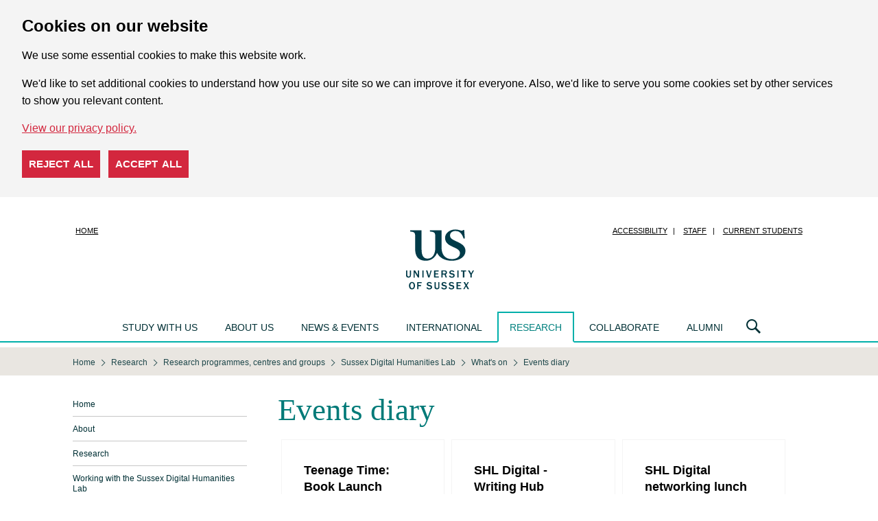

--- FILE ---
content_type: text/html; charset=UTF-8
request_url: https://www.sussex.ac.uk/research/centres/sussex-humanities-lab/news-and-events/events
body_size: 6997
content:

<!doctype html>
<html class="no-js" lang="en">
<head>
    <meta charset="utf-8" />
    <meta http-equiv="x-ua-compatible" content="ie=edge" />
    <meta name="viewport" content="width=device-width, initial-scale=1.0" />
    <title>Events diary : What's on : Sussex Digital Humanities Lab : University of Sussex</title>
    <meta name="focus" content="external" />
    <meta charset="UTF-8"/>
    <meta name="robots" content="index, follow, noodp" />
    <meta name="copyright" content="University of Sussex" />
    <meta name="dcterms.modified" content="2023-09-13T14:32:34+01:00" /> 
    <link rel="icon" sizes="144x144" href="/favicon.png">
    <link rel="stylesheet" href="/assets/css/cyclone.css?1763459869" />
    <script src="/assets/js/libs/jquery/jquery-3.6.0.min.js"></script>
        <link href="/assets/css/cyclone-override.css" media="screen" rel="stylesheet" type="text/css" />
    <link href="https://www.sussex.ac.uk/broadcast/feed/event/sussex-humanities-lab.rss" rel="alternate" type="application/rss+xml" title="RSS Feed" />
    <link href="https://www.sussex.ac.uk/broadcast/feed/event/sussex-humanities-lab.atom" rel="alternate" type="application/atom+xml" title="Atom Feed" />
    <link href="https://www.sussex.ac.uk/broadcast/feed/event/sussex-humanities-lab.ics" rel="alternate" type="text/calendar" title="iCal Feed" /> 
</head>
<body id="us-body" class="cyclone ">

<div id="cookie-options" class="cdc-container with-options" data-nosnippet>
    <div aria-describedby="cookieconsent:desc" aria-label="cookieconsent" aria-live="polite" class="cdc-inner" role="dialog" style="">
        <!--googleoff: all-->
        <div class="cdc-message" id="cookieconsent:desc">
            <h2>Cookies on our website</h2>
            <p>We use some essential cookies to make this website work.</p>
            <p>We'd like to set additional cookies to understand how you use our site so we can improve it for everyone. Also, we'd like to serve you some cookies set by other services to show you relevant content.</p>
            <a class="cdc-link" href="https://www.sussex.ac.uk/about/website/privacy-and-cookies" rel="noopener noreferrer nofollow" role="button" tabindex="0" target="_blank">View our privacy policy.</a>
        </div>
        <div class="cookie-buttons">
            <button class="cdc-choice cdc-reject" tabindex="0">Reject all</button>
            <button class="cdc-choice cdc-accept" tabindex="0">Accept all</button>
        </div>
        <!--googleon: all-->
    </div>
</div>
<noscript>
    <style>
    .cdc-container {
        opacity: 1;
        visibility: visible;
    }
    </style>
</noscript>

<header class="header" role="banner">
    <div class="row">
        <div class="small-12 columns">
            <div class="logo"><a href="/"><span class="show-for-sr">University of Sussex</span></a></div>
            <nav class="show-for-large nav nav-quick">
                <ul class="menu with-separators">
                    <li class="no-separator"><a href="/">Home</a></li>
                    <li class="no-separator"><a class="show-on-focus" href="#main">Skip to main content</a></li>
                    <li><a href="https://www.sussex.ac.uk/about/website/accessibility">Accessibility</a></li>
                    <li><a href="https://staff.sussex.ac.uk/">Staff</a></li>
                    <li><a href="https://student.sussex.ac.uk/">Current students</a></li>
                </ul>
            </nav>
        </div>
    </div>
</header>

<nav class="nav nav-main">
    <div class="row">
            
<div class="nav nav-mobile-menu hide-for-large">
    <div class="nav-mobile-menu-button">
        <a href="#" class="icon icon-burger js-open-mobile-menu"><span class="show-for-sr">Open navigation menu</span></a>
        <a href="#" class="icon icon-cross js-close-mobile-menu"><span class="show-for-sr">Close navigation menu</span></a>
    </div>
    <div class="nav-mobile-menu-dropdown">
                    <section>
                <ul>
                    <li class="first"><a href="/research/centres/sussex-humanities-lab/index">Home</a></li><li><a href="/research/centres/sussex-humanities-lab/about">About</a></li><li><a href="/research/centres/sussex-humanities-lab/research">Research</a></li><li><a href="/research/centres/sussex-humanities-lab/working">Working with the Sussex Digital Humanities Lab</a></li><li class="active"><a href="/research/centres/sussex-humanities-lab/news-and-events">What's on</a></li><li><ul class="sub"><li><a href="/research/centres/sussex-humanities-lab/news-and-events/events">Events diary</a></li><li><a href="/research/centres/sussex-humanities-lab/news-and-events/news">SHL News</a></li><li><a href="/research/centres/sussex-humanities-lab/news-and-events/newsletters">SHL Newsletters</a></li><li><a href="/research/centres/sussex-humanities-lab/news-and-events/blog">SHL blog</a></li><li><a href="/research/centres/sussex-humanities-lab/news-and-events/pastevents">Directory of Past Events</a></li></ul></li>                </ul>
            </section>
                <section>
    <h2>Main menu</h2>
    <ul>
		<li><a href="https://www.sussex.ac.uk/">Homepage</a></li>
		<li><a href="https://www.sussex.ac.uk/study/">Study with us</a></li>
        <li><a href="https://www.sussex.ac.uk/about/">About us</a></li>
        <li><a href="https://www.sussex.ac.uk/news/">News &amp; events</a></li>
        <li><a href="https://www.sussex.ac.uk/international/">International</a></li>
        <li><a href="https://www.sussex.ac.uk/research/">Research</a></li>
        <li><a href="https://www.sussex.ac.uk/collaborate/">Collaborate</a></li>
        <li><a href="https://www.sussex.ac.uk/alumni/">Alumni</a></li>
    </ul>
</section>

<section>
    <h2>Quick links</h2>
    <ul>
                    <li><a href="https://www.sussex.ac.uk/study/visit-us/undergraduate/open-days/">Undergraduate Open Days</a></li><li><a href="https://www.sussex.ac.uk/study/visit-us/postgraduate/masters-open-days/">Masters Open Days</a></li><li><a href="https://student.sussex.ac.uk/">Current students</a></li><li><a href="https://staff.sussex.ac.uk/">Current staff</a></li><li><a href="https://www.sussex.ac.uk/about/jobs">Jobs at Sussex</a></li><li><a href="https://www.sussex.ac.uk/profiles/">Staff search</a></li><li><a href="https://www.sussex.ac.uk/about/website">Cookies / Privacy / Disclaimer</a></li>            </ul>
</section>
    </div>
</div>
        <ul class="nav nav-mega-menu show-for-large">
    <li data-section="study">
        <a href="/study/">Study with us</a>
        <div class="nav-main-dropdown">
            <div class="row">
                <div class="column">
                    <section>
                        <h2><a href="/study/undergraduate/">Undergraduate</a></h2>
                        <ul>
                            <li><a href="/study/undergraduate/">Courses</a></li>
                            <li><a href="/study/subjects/foundation-years/undergraduate">Foundation years</a></li>
                            <li><a href="/study/undergraduate/applying-to-university/">Thinking about university</a></li>
                            <li><a href="/study/undergraduate/choose-sussex">Choose Sussex</a></li>
                            <li><a href="/study/visit-us/undergraduate/open-days/">Undergraduate Open Days</a></li>
                            <li><a href="/clearing/">Clearing</a></li>
                            <li><a href="/study/applicant/">Undergraduate Applicant Hub</a></li>
                            <li><a href="/study/access/">Access to Sussex</a></li>
							<li><a href="/study/study-abroad-at-sussex/our-programs/summer-school">Summer School</a></li>
                        </ul>
                    </section>
                    <section>
                        <h2><a href="/study/masters/courses">Masters</a></h2>
                        <ul>
                            <li><a href="/study/masters/courses">Courses</a></li>
                            <li><a href="https://study-online.sussex.ac.uk/?utm_medium=referral&utm_campaign=sussex.ac.uk_navigation-bar">Online courses</a></li>
                            <li><a href="/study/masters/apply">How to apply</a></li>
                            <li><a href="/study/masters-applicant/">Masters Applicant Hub</a></li>
                        </ul>
                    </section>
                </div>
                <div class="column">
                    <section>
                        <h2><a href="/study/phd/degrees">PhD</a></h2>
                        <ul>
                            <li><a href="/study/phd/degrees">Degrees</a></li>
                            <li><a href="/study/phd/guide-phd-study">Guide to PhD study</a></li>
                            <li><a href="/study/phd/doctoral">Sussex Researcher School</a></li>
                            <li><a href="/study/phd/apply">How to apply</a></li>
                        </ul>
                    </section>
                    <section>
                        <h2><a href="/contactus/">Contact us</a></h2>
                        <ul>
                            <li><a href="/study/register">Register for updates</a></li>
                            <li><a href="/study/prospectus">Request a prospectus</a></li>
                            <li><a href="/study/ask">Ask us a question</a></li>
                            <li><a href="/study/unibuddy">Chat to our students and staff</a></li>
                        </ul>
                    </section>
                </div>
                <div class="column">
                    <section>
                        <h2><a href="/study/visit-us/">Visits and Open Days</a></h2>
                        <ul>
                            <li><a href="/study/visit-us/">Open Days and events</a></li>
                            <li><a href="/study/visit-us/campus-tours">Campus tours</a></li>
                            <li><a href="/study/visit-us/undergraduate/school-college-visits">School and college visits</a></li>
                            <li><a href="/study/visit-us/virtual-tour/">Virtual tour</a></li>
                        </ul>
                    </section>
                    <section>
                        <h2><a href="/study/fees-funding">Fees and funding</a></h2>
                        <ul>
                            <li><a href="/study/fees-funding/tuition-fees">Tuition fees</a></li>
                            <li><a href="/study/fees-funding">Funding and scholarships</a></li>
                            <li><a href="/study/fees-funding/living-costs">Cost of living</a></li>
                        </ul>
                    </section>
                </div>
                <div class="column">
                    <section>
                        <h2><a href="/study/international-students">International students</a></h2>
                        <ul>
                            <li><a href="/study/international-students/meet-us">Meet us at an event</a></li>
                            <li><a href="/study/international-students/information-by-country">Information by country</a></li>
                            <li><a href="https://isc.sussex.ac.uk/">University preparation courses</a></li>
                            <li><a href="/study/study-abroad-at-sussex">Study Abroad at Sussex</a></li>
                            <li><a href="/study/international-students/english-language">English language courses</a></li>
                            <li><a href="https://student.sussex.ac.uk/international/visas">Visas and immigration</a></li>
                        </ul>
                    </section>
                </div>
                <div class="column">
                    <section>
                        <h2><a href="/study/student-life/">Student life</a></h2>
                        <ul>
                            <li><a href="/study/student-life/campus">What's on campus</a></li>
                            <li><a href="/study/student-life/brighton">Brighton</a></li>
                            <li><a href="/study/student-life/studying">Studying at Sussex</a></li>
                            <li><a href="/study/student-life/student-support">Student support</a></li>
                            <li><a href="/study/accommodation">Accommodation</a></li>
                            <li><a href="/study/careers">Careers</a></li>
                            <li><a href="/study/terms-and-conditions">Terms and conditions</a></li>
                        </ul>
                    </section>
                </div>
            </div>
        </div>
    </li>

    <li data-section="about">
        <a href="/about/">About us</a>
        <div class="nav-main-dropdown">
            <div class="row">
                <div class="column">
                    <section>
                        <h2><a href="/about/">About us</a></h2>
                        <ul>
                            <li><a href="/about/facts">Rankings and figures</a></li>
                            <li><a href="/about/who">Our structure</a></li>
                            <li><a href="/about/strategy-and-funding">Strategy and funding</a></li>
                            <li><a href="/about/jobs">Jobs</a></li>
                            <li><a href="/about/term-dates">Term dates</a></li>
                            <li><a href="/about/directions">How to get here</a></li>
                            <li><a href="/about/campus">Our campus</a></li>
                            <li><a href="/about/sustainable-university">Creating a sustainable university</a></li>
                            <li><a href="/about/culture-equality-and-inclusion">Culture, equality and inclusion</a></li>
                        </ul>
                    </section>
                    </div>
                    <div class="end column">
                    <section>
                        <ul>
                            <li><a href="/about/community">Sussex in the community</a></li>
                            <li><a href="/about/conferences">Teachers' conferences</a></li>
                            <li><a href="/about/access-to-education">Improving access to higher education: widening participation</a></li>
                            <li><a href="/about/recruit-graduates-students">Recruit our graduates and students</a></li>
                            <li><a href="/about/facts/facts-figures#transparency">Office for Students transparency information</a></li>
                            <li><a href="/about/strategy-and-funding/corporate-information">Modern Slavery Act Statement</a></li>
                            <li><a href="/about/procurement">Working with the University: Procurement</a></li>
                            <li><a href="/contactus/">Contact us</a></li>
                        </ul>
                    </section>
                </div>
            </div>
        </div>
    </li>

    <li data-section="news">
        <a href="/news/">News &amp; events</a>
        <div class="nav-main-dropdown">
            <div class="row">
                <div class="column">
                    <section>
                        <h2><a href="/news/">News</a></h2>
                        <h2><a href="/news/features">Features</a></h2>
                        <ul>
                            <li><a href="/news/features/twelve-women">Twelve women in Academia</a></li>
                            <li><a href="/news/features/quantum-computing-laboratory">Quantum computing Laboratory</a></li>
                        </ul>
                    </section>
                </div>
                <div class="column">
                    <section>
                        <h2><a href="/news/events">Events</a></h2>
                        <ul>
                            <li><a href="/graduation/">Graduation</a></li>
                            <li><a href="/news/events/sussex-lectures">The Sussex lectures</a></li>
                            <li><a href="/news/events/science-talks">Science talks at Sussex</a></li>
                        </ul>
                    </section>
                </div>
                <div class="end column">
                    <section>
                        <h2><a href="/news/media-centre">Media Centre</a></h2>
                        <ul>
                            <li><a href="/news/media-centre/contact-us">Contact us</a></li>
                            <li><a href="/news/media-centre/press-releases">Press releases</a></li>
                            <li><a href="/news/media-centre/hear-from-our-experts">Our experts</a></li>
                            <li><a href="/news/media-centre/filming-guidelines">Filming guidelines</a></li>
                        </ul>
                        <h2><a href="/news/blogs">Blogs and podcasts</a></h2>
                    </section>
                </div>
            </div>
        </div>
    </li>

    <li data-section="international">
        <a href="/international/">International</a>
        <div class="nav-main-dropdown">
            <div class="row">
                <div class="column">
                    <section>
                        <h2><a href="/international/">International</a></h2>
                        <ul>
                            <li><a href="/study/international-students">International students</a></li>
                            <li><a href="/global-engagement/">Global engagement</a></li>
                            <li><a href="/research/explore-our-research">International research</a></li>
                        </ul>
                    </section>
                </div>
            </div>
        </div>
    </li>

    <li class="is-open">
        <a href="/research/">Research</a>
        <div class="nav-main-dropdown">
            <div class="row">
                <div class="column">
                    <section>
                            <h2><a href="/research/">Research</a></h2>
                        <ul>
                            <li><a href="/research/impossible-until-done">Centres of Excellence</a></li>
                            <li><a href="/research/explore-our-research">Explore our research</a></li>
                            <li><a href="/research/about">About our research</a></li>
                            <li><a href="/research/centres">Research centres and groups</a></li>
                            <li><a href="/research/schools">Our schools</a></li>
                            <li><a href="/research/directory">Find a researcher</a></li>
                            <li><a href="/research/publications">Publications</a></li>
                            <li><a href="/research/full-news-list">News</a></li>
                            <li><a href="/research/contact-us">Contact us</a></li>
                        </ul>
                    </section>
                </div>
            </div>
        </div>
    </li>

    <li data-section="collaborate">
        <a href="/collaborate/">Collaborate</a>
        <div class="nav-main-dropdown">
            <div class="row">
                <div class="column">
                    <section>
                        <h2><a href="/collaborate/business/">Business and entrepreneurs</a></h2>
                        <ul>
                            <li><a href="/collaborate/business/expertise-consulting-commission">Expertise, consulting and research for business</a></li>
                            <li><a href="/collaborate/business/public-funds">Access to public funds for business</a></li>
                            <li><a href="/collaborate/business/investment-licence">Investment and license opportunities</a></li>
                            <li><a href="/collaborate/business/business-incubation">Business incubation services</a></li>
                            <li><a href="/collaborate/business/apprenticeships">Degree apprenticeships at Sussex</a></li>
                            <li><a href="/collaborate/business/team">Meet the team</a></li>
                        </ul>
                    </section>
                </div>
                <div class="column">
                    <section>
                        <h2><a href="/collaborate/public-third-sector">Public and third sector</a></h2>
                        <ul>
                            <li><a href="/collaborate/public-third-sector/expertise-consulting-commission-public-sector">Expertise, consulting and research for public and third sector</a></li>
                            <li><a href="/collaborate/public-third-sector/access-to-public-funds-public-and-third-sector">Access to public funds for public and third sector</a></li>
                        </ul>
                    </section>
                </div>
                <div class="end column">
                    <h2>Other</h2>
                    <section>
                        <ul>
                            <li><a href="/research/about/policy-at-sussex">National and international policy makers</a></li>
                            <li><a href="/about/community/">Citizen and the community</a></li>
                            <li><a href="/collaborate/talent-recruitment/">Recruitment and short courses</a></li>
                            <li><a href="/collaborate/conferences-facilities/">Conferences and facilities</a></li>
                            <li><a href="/collaborate/events/">Networks and events</a></li>
                        </ul>
                    </section>
                </div>
            </div>
        </div>
    </li>

    <li data-section="alumni">
        <a href="/alumni/">Alumni</a>
        <div class="nav-main-dropdown">
            <div class="row">
                <div class="column">
                    <section>
                        <h2><a href="/alumni/">Alumni</a></h2>
                        <ul>
                            <li><a href="/alumni/news-events">News and events</a></li>
                            <li><a href="/alumni/people">Sussex people</a></li>
                            <li><a href="/alumni/get-involved">Get involved</a></li>
                            <li><a href="/alumni/community">Alumni community</a></li>
                            <li><a href="/alumni/overseas/">Global network</a></li>
                            <li><a href="/alumni/falmer-magazine/">Falmer magazine</a></li>
                            <li><a href="/alumni/support">Support us</a></li>
                        </ul>
                    </section>
                </div>
            </div>
        </div>
    </li>
</ul>
        <div class="nav-search">
    <a class="icon icon-lens" title="Search" href="#"><span class="show-for-sr">Search</span></a>
    <div class="nav-main-dropdown" aria-hidden="true">
        <form class="row" action="https://www.sussex.ac.uk/search/">
            <input id="search_realm" type="hidden" name="realm" value="external"/>
            <div class="column nav-search-scope">
                <legend class="show-for-sr">Search US</legend>
                <label for="rbl-all">All</label>
                <input type="radio" name="type" value="site" class="green" id="rbl-all" checked=""/>
                <label for="rbl-people">People</label>
                <input type="radio" name="type" value="profile" class="orange" id="rbl-people"/>
            </div>
            <div class="column nav-search-keywords">
                <div class="input-group">
                    <label class="input-group-label show-for-sr" for="txt-search">Search US</label>
                    <input class="input-group-field" id="txt-search" name="t" type="text" placeholder="Enter your search here" aria-label="Search text" />
                    <div class="input-group-button">
                        <input class="button" type="submit" value="search"/>
                    </div>
                </div>
            </div>
        </form>
    </div>
</div>
    </div>
</nav>

<main id="main" role="main">
    <div class="page-overlay"></div>
        <nav class="show-for-medium nav nav-breadcrumb" aria-label="You are here:" role="navigation">
        <div class="row">
            <ol itemscope itemtype="https://schema.org/BreadcrumbList" class="menu"><li itemprop="itemListElement" itemscope itemtype="https://schema.org/ListItem"><a itemprop="item" href="https://www.sussex.ac.uk/"><span itemprop="name">Home</span></a><meta itemprop="position" content="1"></li><li itemprop="itemListElement" itemscope itemtype="https://schema.org/ListItem"><a itemprop="item" href="/research/"><span itemprop="name">Research</span></a><meta itemprop="position" content="2"></li><li itemprop="itemListElement" itemscope itemtype="https://schema.org/ListItem"><a itemprop="item" href="/research/centres/"><span itemprop="name">Research programmes, centres and groups</span></a><meta itemprop="position" content="3"></li><li itemprop="itemListElement" itemscope itemtype="https://schema.org/ListItem"><a itemprop="item" href="/research/centres/sussex-humanities-lab/"><span itemprop="name">Sussex Digital Humanities Lab</span></a><meta itemprop="position" content="4"></li><li itemprop="itemListElement" itemscope itemtype="https://schema.org/ListItem"><a itemprop="item" href="/research/centres/sussex-humanities-lab/news-and-events"><span itemprop="name">What's on</span></a><meta itemprop="position" content="5"></li><li itemprop="itemListElement" itemscope itemtype="https://schema.org/ListItem"><a itemprop="item" href="/research/centres/sussex-humanities-lab/news-and-events/events"><span class="show-for-sr">Current location: </span><span itemprop="name">Events diary</span></a><meta itemprop="position" content="6"></li></ol>        </div>
    </nav>
        <div class="row">
        <div class="small-12 large-9 large-push-3 columns wysiwyg content-region">
                        <h1>Events diary</h1>                        

    <div 
        id="events"
            >
                        <div class="row gutter-small row-wrap" data-equalizer="eventfeed-block">
            
<div class="columns small-12 medium-6 large-4 event feed" data-equalizer-watch="eventfeed-block">

    <a href="/research/centres/sussex-humanities-lab/news-and-events/events?id=69717">
        <h3>Teenage Time: Book Launch</h3>
        <p class="event-date">
        Wednesday 28 January from 16:00 until 17:30</strong><br />
        </p>
        <p class="event-location">
            University of Sussex Campus        </p>
        <p class="clear item-summary">CIRCY Launch for Teenage Time: Coming of Age Disruptively in Literature, Culture and Film 1945-2024 (Bloomsbury 2025)        </p><br class="clear" />
    </a>
</div>
    
<div class="columns small-12 medium-6 large-4 event feed" data-equalizer-watch="eventfeed-block">

    <a href="/research/centres/sussex-humanities-lab/news-and-events/events?id=69509">
        <h3>SHL Digital - Writing Hub</h3>
        <p class="event-date">
        Thursday 29 January from 10:00 until 16:00</strong><br />
        </p>
        <p class="event-location">
            University of Sussex Campus        </p>
        <p class="clear item-summary">The SHL Digital Writing Hub, is a welcoming & trusted space for researchers at all levels to write in company & share knowledge.        </p><br class="clear" />
    </a>
</div>
    
<div class="columns small-12 medium-6 large-4 event feed" data-equalizer-watch="eventfeed-block">

    <a href="/research/centres/sussex-humanities-lab/news-and-events/events?id=68817">
        <h3>SHL Digital networking lunch</h3>
        <p class="event-date">
        Monday 2 February from 13:00 until 14:00</strong><br />
        </p>
        <p class="event-location">
            University of Sussex Campus        </p>
        <p class="clear item-summary">The SHL Digital networking lunch is an informal space to break bread together and chat about research.        </p><br class="clear" />
    </a>
</div>
    
<div class="columns small-12 medium-6 large-4 event feed" data-equalizer-watch="eventfeed-block">

    <a href="/research/centres/sussex-humanities-lab/news-and-events/events?id=68850">
        <h3>Sussex Digital Humanities Lab Research Forum</h3>
        <p class="event-date">
        Monday 2 February from 14:00 until 15:00</strong><br />
        </p>
        <p class="event-location">
            University of Sussex Campus        </p>
        <p class="clear item-summary">The SHL Digital Research Forum is a relaxed space to meet and share research ideas and interests.        </p><br class="clear" />
    </a>
</div>
    
<div class="columns small-12 medium-6 large-4 event feed" data-equalizer-watch="eventfeed-block">

    <a href="/research/centres/sussex-humanities-lab/news-and-events/events?id=69861">
        <h3>Coding for Beginners in Media, Arts and Humanities</h3>
        <p class="event-date">
        Wednesday 4 February from 15:00 until 17:00</strong><br />
        </p>
        <p class="event-location">
            University of Sussex Campus        </p>
        <p class="clear item-summary">A friendly, hands-on intro to coding for arts & humanities researchers, exploring core concepts and building confidence to collaborate.        </p><br class="clear" />
    </a>
</div>
    
<div class="columns small-12 medium-6 large-4 event feed" data-equalizer-watch="eventfeed-block">

    <a href="/research/centres/sussex-humanities-lab/news-and-events/events?id=69936">
        <h3>Buttons and Motors and Lights, Oh My! Making Objects Interactive with Code</h3>
        <p class="event-date">
        Monday 16 February from 15:00 until 17:00</strong><br />
        </p>
        <p class="event-location">
            University of Sussex Campus        </p>
        <p class="clear item-summary">Explore how code meets the physical world in this hands-on introduction to interactive hardware programming with Raspberry Pis and Python.        </p><br class="clear" />
    </a>
</div>
    
<div class="columns small-12 medium-6 large-4 event feed" data-equalizer-watch="eventfeed-block">

    <a href="/research/centres/sussex-humanities-lab/news-and-events/events?id=69668">
        <h3>AI and the future of qualitative research</h3>
        <p class="event-date">
        Monday 23 February from 15:00 until 17:00</strong><br />
        </p>
        <p class="event-location">
            University of Sussex Campus        </p>
        <p class="clear item-summary">The growth of Large Language Models has prompted widespread claims that these ‘tools’ will transform the future of qualitative research.        </p><br class="clear" />
    </a>
</div>
    
<div class="columns small-12 medium-6 large-4 event feed" data-equalizer-watch="eventfeed-block">

    <a href="/research/centres/sussex-humanities-lab/news-and-events/events?id=69075">
        <h3>SHL Digital - Writing Hub</h3>
        <p class="event-date">
        Thursday 26 February from 10:00 until 14:00</strong><br />
        </p>
        <p class="event-location">
            University of Sussex Campus        </p>
        <p class="clear item-summary">The SHL Digital Writing Hub, is a welcoming, trusted space for researchers (all levels) to write in company, share knowledge & exchange good practice.        </p><br class="clear" />
    </a>
</div>
    
<div class="columns small-12 medium-6 large-4 event feed" data-equalizer-watch="eventfeed-block">

    <a href="/research/centres/sussex-humanities-lab/news-and-events/events?id=69893">
        <h3>Trans Politics and the Digital</h3>
        <p class="event-date">
        Monday 9 March from 16:00 until 17:30</strong><br />
        </p>
        <p class="event-location">
            University of Sussex Campus        </p>
        <p class="clear item-summary">There will be two talks followed by a discussion, bringing the presentations into conversation & considering directions for future research.        </p><br class="clear" />
    </a>
</div>
    
<div class="columns small-12 medium-6 large-4 event feed" data-equalizer-watch="eventfeed-block">

    <a href="/research/centres/sussex-humanities-lab/news-and-events/events?id=69077">
        <h3>SHL Digital - Writing Hub</h3>
        <p class="event-date">
        Thursday 26 March from 10:00 until 16:00</strong><br />
        </p>
        <p class="event-location">
            University of Sussex Campus        </p>
        <p class="clear item-summary">The SHLDigital Writing Hub, is a welcoming, trusted space for researchers (all levels) to write in company, share knowledge & exchange good practice.        </p><br class="clear" />
    </a>
</div>
    
<div class="columns small-12 medium-6 large-4 event feed" data-equalizer-watch="eventfeed-block">

    <a href="/research/centres/sussex-humanities-lab/news-and-events/events?id=68818">
        <h3>SHL Digital networking lunch</h3>
        <p class="event-date">
        Monday 20 April from 13:00 until 14:00</strong><br />
        </p>
        <p class="event-location">
            University of Sussex Campus        </p>
        <p class="clear item-summary">The SHL Digital networking lunch is an informal space to break bread together and chat about research.        </p><br class="clear" />
    </a>
</div>
    
<div class="columns small-12 medium-6 large-4 event feed" data-equalizer-watch="eventfeed-block">

    <a href="/research/centres/sussex-humanities-lab/news-and-events/events?id=68851">
        <h3>Sussex Digital Humanities Lab Research Forum</h3>
        <p class="event-date">
        Monday 20 April from 14:00 until 15:00</strong><br />
        </p>
        <p class="event-location">
            University of Sussex Campus        </p>
        <p class="clear item-summary">The SHL Digital Research Forum is a relaxed space to meet and share research ideas and interests.        </p><br class="clear" />
    </a>
</div>
    
<div class="columns small-12 medium-6 large-4 event feed" data-equalizer-watch="eventfeed-block">

    <a href="/research/centres/sussex-humanities-lab/news-and-events/events?id=69079">
        <h3>SHL Digital - Writing Hub</h3>
        <p class="event-date">
        Thursday 30 April from 10:00 until 16:00</strong><br />
        </p>
        <p class="event-location">
            University of Sussex Campus        </p>
        <p class="clear item-summary">The SHL Digital Writing Hub, is a welcoming, trusted space for researchers at all levels to write in company, share knowledge & exchange good practice        </p><br class="clear" />
    </a>
</div>
    
<div class="columns small-12 medium-6 large-4 event feed" data-equalizer-watch="eventfeed-block">

    <a href="/research/centres/sussex-humanities-lab/news-and-events/events?id=69080">
        <h3>SHL Digital - Writing Hub</h3>
        <p class="event-date">
        Thursday 28 May from 10:00 until 16:00</strong><br />
        </p>
        <p class="event-location">
            University of Sussex Campus        </p>
        <p class="clear item-summary">The SHL Digital Writing Hub, is a welcoming, trusted space for researchers (all levels) to write in company, share knowledge, & exchange good practice        </p><br class="clear" />
    </a>
</div>
    
<div class="columns small-12 medium-6 large-4 event feed" data-equalizer-watch="eventfeed-block">

    <a href="/research/centres/sussex-humanities-lab/news-and-events/events?id=69081">
        <h3>SHL Digital - Writing Hub</h3>
        <p class="event-date">
        Friday 26 June from 10:00 until 16:00</strong><br />
        </p>
        <p class="event-location">
            University of Sussex Campus        </p>
        <p class="clear item-summary">The SHL Digital Writing Hub, is a welcoming, trusted space for researchers (all levels) to write in company, share knowledge, & exchange good practice        </p><br class="clear" />
    </a>
</div>
    
<div class="columns small-12 medium-6 large-4 event feed" data-equalizer-watch="eventfeed-block">

    <a href="/research/centres/sussex-humanities-lab/news-and-events/events?id=69082">
        <h3>SHL Digital - Writing Hub</h3>
        <p class="event-date">
        Thursday 30 July from 10:00 until 16:00</strong><br />
        </p>
        <p class="event-location">
            University of Sussex Campus        </p>
        <p class="clear item-summary">The SHL Digital Writing Hub, is a welcoming, trusted space for researchers (all levels) to write in company, share knowledge, & exchange good practice        </p><br class="clear" />
    </a>
</div>
</div>
    </div>
        </div>
                    <nav class="large-3 large-pull-9 columns nav nav-section" aria-label="Navigate this section:" role="navigation">
    <ul><li class="first"><a href="/research/centres/sussex-humanities-lab/index">Home</a></li><li><a href="/research/centres/sussex-humanities-lab/about">About</a></li><li><a href="/research/centres/sussex-humanities-lab/research">Research</a></li><li><a href="/research/centres/sussex-humanities-lab/working">Working with the Sussex Digital Humanities Lab</a></li><li class="is-active active"><a href="/research/centres/sussex-humanities-lab/news-and-events" class="is-active">What's on</a></li><li class="subNavContainer"><ul class="sub"><li class="is-active active"><a href="/research/centres/sussex-humanities-lab/news-and-events/events" class="is-active">Events diary</a></li><li><a href="/research/centres/sussex-humanities-lab/news-and-events/news">SHL News</a></li><li><a href="/research/centres/sussex-humanities-lab/news-and-events/newsletters">SHL Newsletters</a></li><li><a href="/research/centres/sussex-humanities-lab/news-and-events/blog">SHL blog</a></li><li><a href="/research/centres/sussex-humanities-lab/news-and-events/pastevents">Directory of Past Events</a></li></ul></li></ul>
</nav>            </div>

    </main>


<footer class="footer" role="contentinfo">
    <div class="row">
        <ul class="medium-6 medium-push-6 social-info">
            <li><a class="icon icon-social-twitter" title="X" href="https://x.com/SussexUni/status/1889359241116315893"><span class="show-for-sr">X</span></a></li>
            <li><a class="icon icon-social-facebook" title="Facebook" href="https://www.facebook.com/uniofsussex"><span class="show-for-sr">Facebook</span></a></li>
            <li><a class="icon icon-social-instagram" title="Instagram" href="https://www.instagram.com/sussexuni"><span class="show-for-sr">Instagram</span></a></li>
            <li><a class="icon icon-social-youtube" title="YouTube" href="https://www.youtube.com/user/universityofsussex"><span class="show-for-sr">YouTube</span></a></li>
            <li><a class="icon icon-social-vimeo" title="Vimeo" href="https://vimeo.com/uniofsussex"><span class="show-for-sr">Vimeo</span></a></li>
            <li><a class="icon icon-social-tiktok" title="Tiktok" href="https://www.tiktok.com/@sussexuni"><span class="show-for-sr">Tiktok</span></a></li>
            <li><a class="icon icon-social-linkedin" title="Linkedin" href="https://www.linkedin.com/school/university-of-sussex "><span class="show-for-sr">Linkedin</span></a></li>
        </ul>
        <div class="medium-6 medium-pull-6 columns">
            <div class="contact-info">
                <p>
                    University of Sussex<br/>
                    Sussex House,
                    Falmer<br/>
                    Brighton,
                    BN1 9RH<br/>
                    United Kingdom
                </p>
                <p>
                Course and application enquiries:<br/>
				  <a class="email" href="https://www.sussex.ac.uk/study/ask/">Ask us a question</a>
				</p>
    
				<p>
				  General enquiries:<br/>
				  <a class="tel" href="tel:+441273606755">+44 (0)1273 606755</a><br/>
				  <a class="email" href="mailto:information@sussex.ac.uk">information@sussex.ac.uk</a>
				</p>

            </div>
            <small class="copyright">Copyright &copy; 2026, University of Sussex</small>
            <ul class="menu site-info with-separators">
                <li class="divider"><a href="https://www.sussex.ac.uk/about/website/accessibility">Accessibility</a></li>
                <li><a href="https://www.sussex.ac.uk/about/website/privacy-and-cookies/privacy">Privacy</a></li>
                <li><a href="https://www.sussex.ac.uk/about/website/privacy-and-cookies/cookies">Cookies</a></li>
            </ul>
            <p class="hide-for-medium"><a class="anchor-link anchor-link-top" href="#main">Back to top</a></p>
        </div>
    </div>
</footer>

<script src="/assets/js/cyclone.js?1732626601"></script>

</body>
</html>

--- FILE ---
content_type: text/css
request_url: https://www.sussex.ac.uk/assets/css/cyclone-override.css
body_size: 804
content:
/*NEWS FEEDS and ITEMS*/
  

.caption {
    margin: 6px 20px;
    color: #505050;
}

.right {
    float: right !important;
    margin-right: 0!important;
    clear: right;
}


#news-items h2 {
        margin-top: 30px;
    }
	
.broadcast h3 {
    font-size: 1.4em;
}

#news-items .right {
        float: right;
    }

a.rss, a.atom,  #news-items .ical, #news-items p.meta, #showCal, a #showCal, #broadcastOptions a.ical {
        display: none !important;
    }
	

#showList {
        display: none !important;
    }
	
/* HGHLIGHT IMAGES*/

.highlight.right-images {
        display: flex;
        flex-direction: row;
		word-break: break-word;
    }

    .right-images>.images {
        flex-grow: 0;
        flex-shrink: 0;
    }

    .right-images>.content {
        flex-grow: 1;
    }

    .right-images .images img {
        padding-left: 1.25rem;
        padding-bottom: 1rem;
        display: block;
		float: right;
    }

    .right-images .images img:last-of-type {
        padding-bottom: 0;
    }
	
.highlight.right-images ul { 
    margin: 0 0 2em 1.5em;
    }
	
.right-images>.images.percent-width {
     width: 40%;
    }
.right-images h2 {
     font-size: 1.7em;
    }
	

/* SOCIAL MEDIA ICONS */
.icon-social-linkedin:before {
        background-image: url(https://www.sussex.ac.uk/images/socialmedia/linkedin.png);
    }
	
/* MASONARY CARDS */

.card-content {
        background: #efefef;
        padding: 1em;
    }

    .card-content h2 {
        font-size: 1.2em;
        font-family: georgia;
    }

    .article-card {
        margin-bottom: 10px;
    }

    .colour-block,
    .colour-block h5,
    .colour-block a {
        color: #ffffff;
    }

    .colour-block {
        padding: 0 .8em;
    }

    .colour-block h2 {
        font-size: .8em;
        color: #ffffff;
        font-family: arial, helvetica;
        letter-spacing: .1em;
    }

    .colour-block p {
        font-size: 1.3em;
        font-family: georgia;
        margin-top: 1.5em;
    }

    .colour-block a {
        font-size: .7em;
        font-family: arial, helvetica;
    }

    .green {
        background: #00807f;
    }

    .pink {
        background: #df465a;
    }

    .purple {
        background: #5f3655;
    }